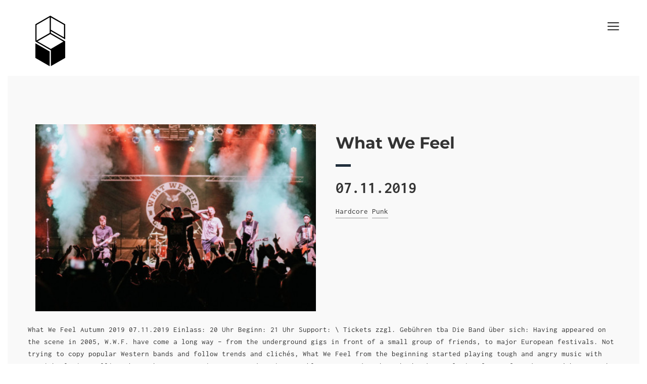

--- FILE ---
content_type: text/html; charset=utf-8
request_url: https://subraum.coop/arbeitsbereiche/kultur/events/what-we-feel/
body_size: 4151
content:


<!DOCTYPE html>
<html lang="en">
	<head>
		<meta charset="utf-8">
		<title>What We Feel</title>
		<meta content="width=device-width, initial-scale=1.0" name="viewport">
		<meta content="yes" name="apple-mobile-web-app-capable">
		<meta http-equiv="X-UA-Compatible" content="IE=edge" />
		
		<meta name="description" content="">
		
        
        
		
		<link rel="stylesheet" href="/static/css/bootstrap.min.css">
		<link rel="stylesheet" href="/static/css/theme.min.css">
		<link rel="stylesheet" href="/static/css/color-defaults.min.css">
		<link rel="stylesheet" href="/static/css/custom.css">
        
        <meta name="google-site-verification" content="-r1UB0kx-obzMmSTgbdgX9V-t-iUA2vU-SkFnJVr4A8" />
	</head>
	<body class="">
		
		<nav>
			<div class="cbp-spmenu cbp-spmenu-vertical cbp-spmenu-right text-left" id="side-menu">
				
				<img src="/static/img/logo-light.png" alt="subraum Logo" class="logo">
				<a href="#" class="close-menu">
					<i class="icon ion-ios-close-empty icon-close menu-close-btn text-white"></i>
				</a>
                

<ul class="nav navbar-nav">
	
		<li class=" active">
            
                <li>
                    <a href="/die-genossenschaft/">
                        Die Genossenschaft
                    </a>
			            

<div class="content">
	<ul role="menu">
	
	    <li class="">
	        <a href="/die-genossenschaft/satzung/">Satzung</a>
	        
	    </li>
	
	    <li class="">
	        <a href="/die-genossenschaft/grunds%C3%A4tze/">Leitbild &amp; Grundsätze</a>
	        
	    </li>
	
	    <li class="">
	        <a href="/die-genossenschaft/genossin-werden/">Genoss/-in werden</a>
	        
	    </li>
	
	</ul>
</div>

                </li>
            
        </li>
    
		<li class=" active">
            
                <li>
                    <a href="/arbeitsbereiche/">
                        Arbeitsbereiche
                    </a>
			            

<div class="content">
	<ul role="menu">
	
	    <li class="">
	        <a href="/arbeitsbereiche/freigarten/">Freigarten</a>
	        
	    </li>
	
	    <li class="ancestor">
	        <a href="/arbeitsbereiche/kultur/">Konzerte und Parties</a>
	        
	    </li>
	
	    <li class="">
	        <a href="/arbeitsbereiche/cafe-marat/">Café Marat</a>
	        
	    </li>
	
	</ul>
</div>

                </li>
            
        </li>
    
		<li class=" active">
            <a href="#">
                <li><a href="/raeume-mieten/">Räume mieten</a></li>
            
        </li>
    
		<li class=" active">
            <a href="#">
                <li><a href="/vegetarisches-catering/">Vegetarisches Catering</a></li>
            
        </li>
    
		<li class=" active">
            <a href="#">
                <li><a href="/booking/">Booking</a></li>
            
        </li>
    
		<li class=" active">
            <a href="#">
                <li><a href="/jobs/">Jobs</a></li>
            
        </li>
    
</ul>

				
			<p class="copyright text-white">2026 © subraum eG</p>
			</div>
		</nav>	
		<section class="section-nopadding section-dark full-height section-overlay vertical-middle">
			<div class="splash-message">
				
				What We Feel
				
			</div>
			<header class="nav-top">
				<div class="row-fluid">
					<nav id="nav" class="navbar navbar-default navbar-header" role="navigation">
						<div class="container">
                          <div class="fixed">
                            <div class="container">
							<a href="#">
								<i class="toggle-menu menu-right pull-right push-body nav-icon icon ion-navicon"></i>
							</a>
                            </div>
                          </div>
							
							<a href="/">
								<img src="/static/img/logo.png" alt="subraum Logo">
							</a>
						</div>
					</nav>
				</div>
			</header>
			<div class="container padding-top-150">
				


		<section class="section section-light">
			<div class="container">
				<div class="row">
					<div class="col-md-12 margin-bottom">
						<div class="row">
						<div class="col-md-6 text-right">
							<img src="/media/original_images/what-we-feel-flyer..jpg" alt="Product Image" class="width-100">
						</div>
						<div class="col-md-6 text-left product-single-info">
							<div class="row">
								<div class="col-md-12">
								<h1 class="product-single-title black bigger">
									What We Feel
								</h1>
								<span class="line-divider-small"></span>
								<span class="product-single-final-price bigger black">
									07.11.2019

								</span>
								<div class="product-single-category margin-top">
								
									<a href="/arbeitsbereiche/kultur/events/genre/hardcore/" class="border-link">Hardcore</a>
								
									<a href="/arbeitsbereiche/kultur/events/genre/punk/" class="border-link">Punk</a>
								
								</div>
								</div>
							</div>
						</div>
					</div>
				</div><div class="row">
					<div class="col-md-12 margin-bottom">
						<p class="text-justify">
							<p>What We Feel Autumn 2019 07.11.2019 Einlass: 20 Uhr Beginn: 21 Uhr Support: \ Tickets zzgl. Gebühren tba Die Band über sich: Having appeared on the scene in 2005, W.W.F. have come a long way – from the underground gigs in front of a small group of friends, to major European festivals. Not trying to copy popular Western bands and follow trends and clichés, What We Feel from the beginning started playing tough and angry music with straight lyrics telling about the most pressing scene and society problems. No wonder that the band’s style is often referred to as jokey “tough guy hardcore”: What We Feel speak with the audience in a clear language about simple but at the same time eternal things: friendship, responsibility, loyalty to the word, mutual help, the need to stand till death for the loved ones and the beliefs. And the band never gets tired of showing by their own example that the ethics of punk and hardcore, their ideals and principles are not outdated subcultural clichés, but a guide to action for those who want to make the world a better place. Sincerity and dedication, as well as topicality of the band’s songs haven’t gone unnoticed – in the second half of the 2000’s W.W.F. unexpectedly for many people acquired the cult status, becoming a true voice of the local independent punk and hardcore scene; the band rallied the support of representatives of various streams of the local underground, laying the vector of its further development. Personal threats, cancellations of concerts, frustrations, and loss of close friends – in nine years, the band have gone through a lot, and not a single step back was taken: they stick to their beliefs and they have proven their reputation not in word but indeed. The map of What We Feel live shows for the past 9 years includes concerts from Manchester to Murmansk, from Marseille to Vladivostok. In Europe the collective is the icon of the Russian politicized hardcore for a long time. Borders of W.W.F. touring are expanding each year – at the moment What We Feel have visited 18 countries of Europe and Asia and have played the total of more than 300 shows. They performed as headliners at such major festivals as MayDay (Berlin, Germany), Resist to Exist (Berlin, Germany), HafenRock (Hamburg, Germany) and many others. The band’s recordings, including the earliest ones, were released, and are successfully distributed on the European music market by well-known German labels Mad Butcher Records, Fire and Flames Records and Audiolith Records. In February 2018 band will release new LP, as split with Belorussian oi band Mister X. The social activity of What We Feel attracts the attention of local and foreign media. Musicians have been interviewed by the paper press, TV, Internet resources, starred in documentaries “Ivan. In Memory of our Friend” (Russia), “Key for Clockwork Orange” (Russia) and “Noise and Resistance” (Germany). The band members are considering their relative popularity only as a tool to convey their views to the widest possible audience: each tour of What We Feel is accompanied by screening films about the life of the independent scene in Russia, public discussions dedicated to the main social problems. From the first days of activity What We Feel have regularly support various charity initiatives, participating in benefit concerts and tours.</p>
						</p>
						
							<p class="margin-top">Weitere <a href="/arbeitsbereiche/kultur/events/genre/Hardcore/">
								Hardcore-Events</a>.
							</p>
						
					</div>
				</div>
			</div>
		</section>



			</div>
		</section>
        <footer class="footer vertical-bottom">
            <div class="container">
            <p class="text-center"><a href="https://www.onlyoffice.com/en?campaign=nonprofit" target="_blank" rel="noreferrer noopener" style="cursor: pointer;" rel="me dofollow"><img alt="Cloud office for business" title="Cloud office for business" src='https://www.onlyoffice.com/images/banners/en-us/cloud-service-728-x-90-1.jpg' /></a></p>
                <p class="text-muted">
                    <a href="/impressum">Impressum/Datenschutz</a>
                </p>
            </div>
        </footer>
	<script src="/static/js/packages.min.js"></script>
	<script src="/static/js/theme.min.js"></script>

<script type="text/javascript">
  var _paq = _paq || [];
  /* tracker methods like "setCustomDimension" should be called before "trackPageView" */
  _paq.push(['trackPageView']);
  _paq.push(['enableLinkTracking']);
  (function() {
    var u="//stats.fortschritt.pro/";
    _paq.push(['setTrackerUrl', u+'piwik.php']);
    _paq.push(['setSiteId', '47']);
    var d=document, g=d.createElement('script'), s=d.getElementsByTagName('script')[0];
    g.type='text/javascript'; g.async=true; g.defer=true; g.src=u+'piwik.js'; s.parentNode.insertBefore(g,s);
  })();
</script>

	</body>
</html>


--- FILE ---
content_type: text/css
request_url: https://subraum.coop/static/css/custom.css
body_size: 3438
content:
/* wtf */
.section-overlay:after {
    content: none;
}

/* typo */

/* montserrat-regular - latin */
@font-face {
  font-family: 'Montserrat';
  font-style: normal;
  font-weight: 400;
  src: local('Montserrat Regular'), local('Montserrat-Regular'),
       url('/static/fonts/montserrat-v25-latin-regular.woff2') format('woff2'), /* Super Modern Browsers */
       url('/static/fonts/montserrat-v25-latin-regular.woff') format('woff'); /* Modern Browsers */
}
/* montserrat-700 - latin */
@font-face {
  font-family: 'Montserrat';
  font-style: normal;
  font-weight: 700;
  src: local('Montserrat Bold'), local('Montserrat-Bold'),
       url('/static/fonts/montserrat-v25-latin-700.woff2') format('woff2'), /* Super Modern Browsers */
       url('/static/fonts/montserrat-v25-latin-700.woff') format('woff'); /* Modern Browsers */
}

/* inconsolata-regular - latin */
@font-face {
  font-family: 'Inconsolata';
  font-style: normal;
  font-weight: 400;
  src: local('Inconsolata Regular'), local('Inconsolata-Regular'),
       url('/static/fonts/inconsolata-v31-latin-regular.woff2') format('woff2'), /* Super Modern Browsers */
       url('/static/fonts/inconsolata-v31-latin-regular.woff') format('woff'); /* Modern Browsers */
}
/* inconsolata-700 - latin */
@font-face {
  font-family: 'Inconsolata';
  font-style: normal;
  font-weight: 700;
  src: local('Inconsolata Bold'), local('Inconsolata-Bold'),
       url('/static/fonts/inconsolata-v31-latin-700.woff2') format('woff2'), /* Super Modern Browsers */
       url('/static/fonts/inconsolata-v31-latin-700.woff') format('woff'); /* Modern Browsers */
}

body {
    -webkit-font-smoothing:antialiased;
    font-family:"Inconsolata",sans-serif!important;
}


h2 {
    margin-top: 24px;
}

a {
    font-size: 15px;
    text-decoration: underline;
}

a:hover {
	color: #8d161c!important;
}

.splash-message {
    max-width: 200px;
}

@media (min-width: 766px) {
.padding-top-150 {
    padding-top: 150px;
}
}

.line-divider {
    display: block;
}

@media (min-width: 768px) {
    .fixed {
        position:fixed;
    }
}

@media (max-width: 640px) {
    .fixed {
        margin-right: -30px;
    }
}

/* nav */

.cbp-spmenu ul li > a {
	text-indent: initial;
} 

@media (max-width: 991px) {
.splash-text-block {
    padding-top: 70px!important;
}
}

@media (max-width: 640px) {
header.nav-top nav img {
	max-height: 30px;
	width: auto;
	display: none;
}
}

#side-menu img.logo {
	max-height: 50px;
	width: auto;
}


.cbp-spmenu ul li ul li a:before {
    content: '';
}

.sticky {
  position: fixed;
  top: 0;
  width: 100%
}

#nav {
	z-index:13;
}

/* Transitions */
.cbp-spmenu,
.push-body,
.cbp-spmenu-push, .navbar {
    -webkit-transition: all 0.3s ease;
       -moz-transition: all 0.3s ease;
            transition: all 0.3s ease;
}

/* main image */

@media (max-width: 991px) {
.splash-image {
	display: block!important;
    margin-bottom: 80px;
}
}

/* h1 splash */
@media (min-width: 992px) {


.splash-text-block h1 {
	z-index:10;
	display: inline-block;
    background-color: white;
    padding-right: 10px;
    padding-bottom: 10px;
    margin-bottom: -10px;

}

}

/* event list */

.product-single-price:after,
.product-single-final-price:after {
	content:'';
}

/*
booking widget
*/

a.selectedTimeslot {
    border: 2px solid rgb(231, 76, 60);
}

/*
News
*/

.news-date {
    display: block;
    margin-top:-25px;
    margin-bottom: 10px;
    font-size:0.9em;
}


--- FILE ---
content_type: application/javascript; charset=utf-8
request_url: https://subraum.coop/static/js/theme.min.js
body_size: 6202
content:
"use strict";jQuery(document).ready(function(t){function a(a,e){a.each(function(){var a=t(this),i=a.attr("data-os-animation"),n=a.attr("data-os-animation-delay");a.css({"-webkit-animation-delay":n,"-moz-animation-delay":n,"animation-delay":n});var o=e?e:a;o.waypoint(function(){a.addClass("animated").addClass(i)},{triggerOnce:!0,offset:"90%"})})}function e(){t(".masonry").each(function(e,i){var n=t(i),o=n.find(".masonry-item"),r=n.attr("data-padding"),l=(n.parents(".container-fullwidth").length>0,-r/2);n.css({margin:"0 "+l+"px"}),n.imagesLoaded().always(function(){setTimeout(function(){var e=3,i=t(window).width(),l=2;768>i?(e=n.attr("data-col-xs"),l=1):992>i?(e=n.attr("data-col-sm"),l=1):1200>i?(e=n.attr("data-col-md"),l=2):i>1200&&(e=n.attr("data-col-lg"),l=2);var s;n.hasClass("use-masonry")?o.each(function(){s=Math.floor(n.width()/e);var a=t(this);a.hasClass("masonry-wide")?a.css("width",s*l):a.css("width",s)}):(s=Math.floor(n.width()/e),o.css("width",s)),o.find(".figure,.post-masonry-inner").css("padding",r/2+"px"),n.isotope({itemSelector:".masonry-item",getSortData:{"default":function(t){return parseInt(t.attr("data-menu-order",10))},title:function(t){return t.attr("data-title")},date:function(t){return Date.parse(t.attr("data-date"))},comments:function(t){return parseInt(t.attr("data-comments",10))}},sortBy:"default",layoutMode:n.attr("data-layout"),resizable:!1,masonry:{columnWidth:s,gutter:r}},function(){t.waypoints("refresh"),n.removeClass("no-transition"),a(o.find(".portfolio-os-animation"),n),a(o.find(".blog-os-animation"),n)})},200);var e={};t("#three").on("click","a.portfolio-filter",function(){var a=t(this),i=a.parents(".data-filter-categories"),o=i.attr("data-filter");e[o]=a.attr("data-filter");var r="";for(var l in e)r+=e[l];n.isotope({filter:r})})})})}t(".toggle-menu").jPushMenu({closeOnClickLink:!1}),t(".expander").simpleexpand(),t.stellar({horizontalScrolling:!1,verticalOffset:0,responsive:!0});new Swiper(".swiper-container",{pagination:".swiper-pagination",paginationClickable:".swiper-pagination"});Pace.on("done",function(){setTimeout(function(){a(t(".os-animation")),a(t(".staggered-animation"),t(".staggered-animation-container"))},500)}),t(window).smartresize(function(){e()}),e(),t(".data-filter-categories li a").on("click",function(){t(".data-filter-categories li a.active").removeClass("active"),t(this).addClass("active")}),t(".magnific").magnificPopup({type:"image",removalDelay:300,mainClass:"mfp-fade"}),t(".popup-youtube, .popup-vimeo, .popup-gmaps").magnificPopup({disableOn:700,type:"iframe",mainClass:"mfp-fade",removalDelay:160,preloader:!1,fixedContentPos:!1}),t(".popup-gallery").magnificPopup({delegate:"a",type:"image",tLoading:"Loading image #%curr%...",mainClass:"mfp-img-mobile",gallery:{enabled:!0,navigateByImgClick:!0,preload:[0,1]},image:{tError:'<a href="%url%">The image #%curr%</a> could not be loaded.',titleSrc:function(t){return t.el.attr("title")+"<small>Another gallery example.</small>"}}}),t(".counter").each(function(){var a=t(this),e=a.find(".odometer-counter");if(e.length>0){{new Odometer({el:e[0],value:e.text(),format:a.attr("data-format")})}a.waypoint(function(){window.setTimeout(function(){e.html(a.attr("data-count"))},500)},{triggerOnce:!0,offset:"bottom-in-view"})}}),t(".go-top").click(function(a){a.preventDefault(),t("html, body").animate({scrollTop:0},300)});var i={"title-line":{strokepath:[{path:"M57.016,192.783V203.5H2.447v-98.705h11.28v87.988H57.016z",duration:900},{path:"M85.072,178.542L74.074,203.5H62.088l44.276-98.705h11.703l44.135,98.705h-12.268l-10.998-24.958H85.072z    M111.863,117.627l-21.997,50.058h44.276L111.863,117.627z",duration:900},{path:"M267.105,203.5l-0.141-81.361l-35.957,70.926h-6.769l-35.815-70.926V203.5h-10.717v-98.705h13.96   l36.098,71.068l35.957-71.068h13.818V203.5H267.105z",duration:900},{path:"M401.618,154.148c0,27.777-22.843,49.916-51.608,49.916c-28.906,0-51.749-22.139-51.749-49.916   c0-27.92,22.843-49.635,51.749-49.635C378.775,104.514,401.618,126.369,401.618,154.148z M309.682,154.148   c0,21.715,18.331,39.059,40.328,39.059s40.046-17.344,40.046-39.059c0-21.716-18.049-38.918-40.046-38.918   S309.682,132.433,309.682,154.148z",duration:900},{path:"M466.333,172.056c-2.115,0.142-4.371,0.282-6.628,0.282h-26.227V203.5h-11.281v-98.705h37.508   c24.677,0,38.918,12.126,38.918,33.136c0,16.357-7.896,27.355-22.138,32.009l23.125,33.56h-12.832L466.333,172.056z    M459.705,161.48c17.908,0,28.061-7.896,28.061-23.267c0-14.947-10.152-22.561-28.061-22.561h-26.227v45.828H459.705z",duration:900},{path:"M195.859,224.165L194.112,228h-0.432l5.762-12.586h0.396L205.672,228h-0.415l-1.764-3.835H195.859z    M199.64,215.828l-3.619,7.977h7.311L199.64,215.828z",duration:600},{path:"M222.951,226.361c-1.152,1.009-2.683,1.639-4.339,1.639c-3.547,0-6.464-2.845-6.464-6.302   s2.917-6.284,6.464-6.284c1.656,0,3.169,0.612,4.321,1.621l-0.234,0.233c-1.081-0.954-2.521-1.513-4.087-1.513   c-3.367,0-6.122,2.665-6.122,5.942c0,3.276,2.755,5.96,6.122,5.96c1.512,0,2.917-0.54,3.979-1.44v-4.394h0.36V226.361z",duration:600},{path:"M232.992,215.774v5.563h6.68v0.36h-6.68v5.941h7.76V228h-8.12v-12.586h7.868v0.36H232.992z",duration:600},{path:"M258.86,228l-8.876-12.226V228h-0.36v-12.586h0.54l8.877,12.226v-12.226h0.36V228H258.86z",duration:600},{path:"M278.786,217.035l-0.234,0.233c-1.08-0.954-2.521-1.513-4.087-1.513c-3.367,0-6.122,2.665-6.122,5.942   c0,3.276,2.755,5.96,6.122,5.96c1.566,0,3.007-0.576,4.087-1.531l0.252,0.234c-1.152,1.009-2.683,1.639-4.339,1.639   c-3.547,0-6.464-2.845-6.464-6.302s2.917-6.284,6.464-6.284C276.121,215.414,277.634,216.026,278.786,217.035z",duration:600},{path:"M290.862,228h-0.36v-4.844l-5.132-7.742h0.433l4.879,7.383l4.808-7.383h0.433l-5.06,7.742V228z",duration:600}],dimensions:{width:508,height:281}}};t(".line-trigger").each(function(){t(this).waypoint(function(){t("#title-line").lazylinepainter({svgData:i,strokeWidth:2,strokeColor:"#000"}).lazylinepainter("paint")},{offset:"100%"})}),t(function(){t("#price-range").slider({range:!0,min:0,max:1e3,values:[50,500],slide:function(a,e){t("#amount").val("$"+e.values[0]+" - $"+e.values[1])}}),t("#amount").val("$"+t("#price-range").slider("values",0)+" - $"+t("#price-range").slider("values",1))})});